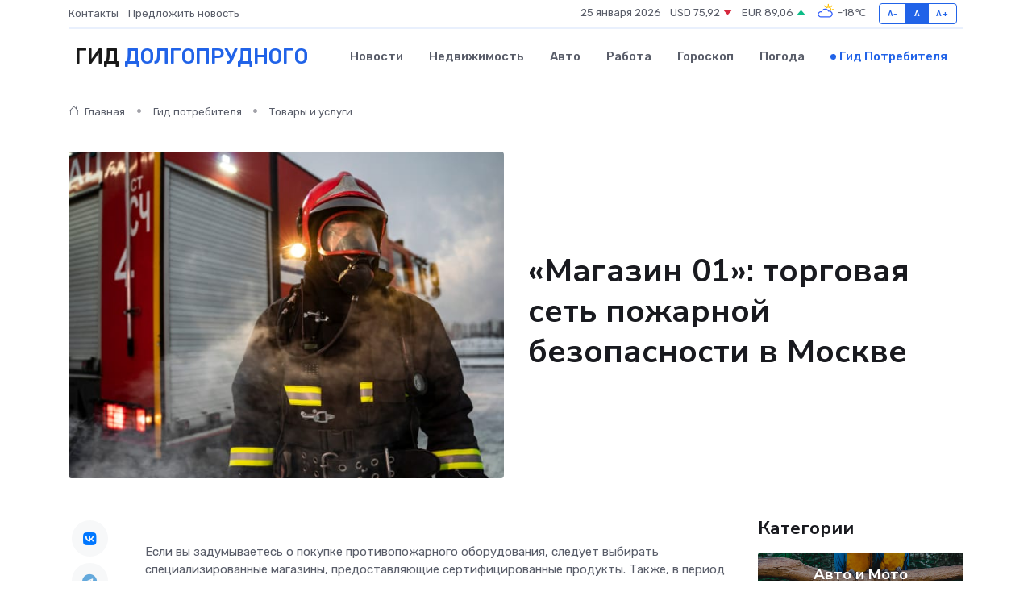

--- FILE ---
content_type: text/html; charset=utf-8
request_url: https://www.google.com/recaptcha/api2/aframe
body_size: 259
content:
<!DOCTYPE HTML><html><head><meta http-equiv="content-type" content="text/html; charset=UTF-8"></head><body><script nonce="1-BcpEvrgNrHLkH9YIGmCA">/** Anti-fraud and anti-abuse applications only. See google.com/recaptcha */ try{var clients={'sodar':'https://pagead2.googlesyndication.com/pagead/sodar?'};window.addEventListener("message",function(a){try{if(a.source===window.parent){var b=JSON.parse(a.data);var c=clients[b['id']];if(c){var d=document.createElement('img');d.src=c+b['params']+'&rc='+(localStorage.getItem("rc::a")?sessionStorage.getItem("rc::b"):"");window.document.body.appendChild(d);sessionStorage.setItem("rc::e",parseInt(sessionStorage.getItem("rc::e")||0)+1);localStorage.setItem("rc::h",'1769336548135');}}}catch(b){}});window.parent.postMessage("_grecaptcha_ready", "*");}catch(b){}</script></body></html>